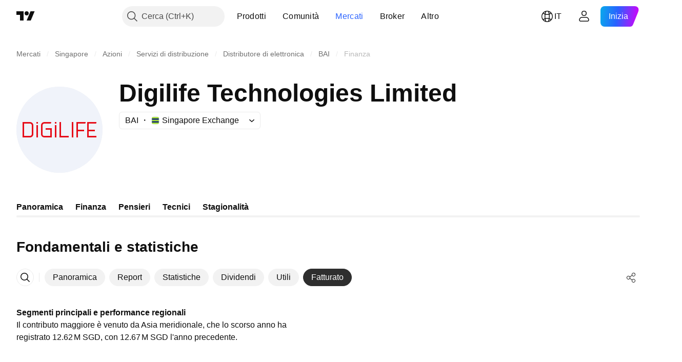

--- FILE ---
content_type: text/css; charset=utf-8
request_url: https://static.tradingview.com/static/bundles/12543.72ac1e2b19f260d43219.css
body_size: 776
content:
.growing-zesU9j_g{color:var(--color-minty-green-500)}.falling-zesU9j_g{color:var(--color-ripe-red-500)}@media (max-width:419px){.hideOnMobile-zesU9j_g{display:none}}.skeleton-zesU9j_g{border-radius:4px;display:inline-flex;height:18px;width:60px}[data-theme=light]{--_0-pUFM:var(--color-cold-gray-900);--_1-pUFM:var(--color-cold-gray-100)}[data-theme=dark]{--_0-pUFM:var(--color-cold-gray-200);--_1-pUFM:var(--color-cold-gray-750)}.table-CbBHHTvu{color:var(--_0-pUFM);display:flex;flex-direction:column;margin:0 -20px;padding-bottom:var(--v-rhythm-spacing-5)}.item-CbBHHTvu{align-items:center;border-top:1px solid var(--_1-pUFM);box-sizing:border-box;display:flex;height:40px;padding:9px 20px}.cell-CbBHHTvu{min-width:92px;overflow:hidden;padding-left:16px;text-align:right;text-overflow:ellipsis;white-space:nowrap;width:124px}.cell-CbBHHTvu.lockedCell-CbBHHTvu{overflow:visible}.cell-CbBHHTvu:first-child{flex-grow:1;justify-content:flex-start;min-width:0;padding-left:0;text-align:left}.cell-CbBHHTvu.columnName-CbBHHTvu{color:var(--color-default-gray);font-size:13px;line-height:19px}@media (max-width:419px){.hideOnMobile-CbBHHTvu{display:none}}.container-tpgfplsq{--details-chart-pane-top-margin:0px;--details-chart-pane-bottom-margin:0px;--details-chart-height:145px}.skeleton-tpgfplsq{width:100%}.chart-tpgfplsq{display:flex;height:162px;justify-content:space-between;margin-bottom:12px}.columns-tpgfplsq{align-items:flex-end;display:flex;justify-content:space-around;width:100%}.column-tpgfplsq{align-items:center;display:flex;flex-direction:column;max-width:80px;width:10%}.scale-tpgfplsq{margin-left:26px}[data-theme=light]{--_0-l8Io:var(--color-minty-green-400);--_1-l8Io:var(--color-ripe-red-400)}[data-theme=dark]{--_0-l8Io:var(--color-minty-green-400);--_1-l8Io:var(--color-ripe-red-400)}.wrap-uZASQfKW{display:flex;flex-direction:column}.chartWrap-uZASQfKW{padding-bottom:12px}.title-uZASQfKW{font-family:-apple-system,BlinkMacSystemFont,Trebuchet MS,Roboto,Ubuntu,sans-serif;font-feature-settings:"tnum" on,"lnum" on;font-style:normal;padding-bottom:16px;--ui-lib-typography-font-size:16px;font-size:var(--ui-lib-typography-font-size);font-weight:600;--ui-lib-typography-line-height:24px;color:var(--color-text-primary);line-height:var(--ui-lib-typography-line-height)}.titleSkeleton-uZASQfKW{border-radius:4px;height:24px;width:140px}.positive-uZASQfKW{color:var(--_0-l8Io)}.negative-uZASQfKW{color:var(--_1-l8Io)}.title-D4V20REB{font-family:-apple-system,BlinkMacSystemFont,Trebuchet MS,Roboto,Ubuntu,sans-serif;font-feature-settings:"tnum" on,"lnum" on;margin-top:16px;--ui-lib-typography-line-height:28px;line-height:var(--ui-lib-typography-line-height);--ui-lib-typography-font-size:24px;font-size:var(--ui-lib-typography-font-size);font-style:normal;font-weight:700}@media (min-width:768px){.title-D4V20REB{font-family:-apple-system,BlinkMacSystemFont,Trebuchet MS,Roboto,Ubuntu,sans-serif;font-feature-settings:"tnum" on,"lnum" on;--ui-lib-typography-line-height:36px;line-height:var(--ui-lib-typography-line-height);--ui-lib-typography-font-size:28px;font-size:var(--ui-lib-typography-font-size);font-style:normal;font-weight:700}}.solution-D4V20REB{margin-left:5px;vertical-align:middle}

--- FILE ---
content_type: image/svg+xml
request_url: https://s3-symbol-logo.tradingview.com/digilife-tech--big.svg
body_size: 178
content:
<!-- by TradingView --><svg width="56" height="56" viewBox="0 0 56 56" xmlns="http://www.w3.org/2000/svg"><path fill="#F0F3FA" d="M0 0h56v56H0z"/><path d="M8.6 23H4v10h4.6c1.48 0 2.4-.86 2.4-2.23v-5.53c0-1.38-.92-2.24-2.4-2.24M5 24h3.86c.64-.02 1.16.52 1.14 1.15v5.7c.02.62-.5 1.17-1.14 1.15H5v-8ZM14 25h-1v8h1v-8ZM14 23h-1v1h1v-1ZM19 28h3v4h-3.86A1.12 1.12 0 0 1 17 30.85v-5.7c-.02-.63.5-1.17 1.14-1.15h4.08l.37-.29V23h-4.18c-1.49 0-2.41.86-2.41 2.23v5.54c0 1.37.92 2.23 2.4 2.23H23v-6h-4v1ZM26 25h-1v8h1v-8ZM26 23h-1v1h1v-1ZM29 23h-1v10h6v-1h-5v-9ZM37 23h-1v10h1V23ZM39 33h1v-4h4v-1h-4v-4h4.66l.34-.37V23h-6v10ZM51.66 24l.34-.29V23h-6v10h6v-1h-5v-3h4v-1h-4v-4h4.66Z" fill="#E60D19"/></svg>